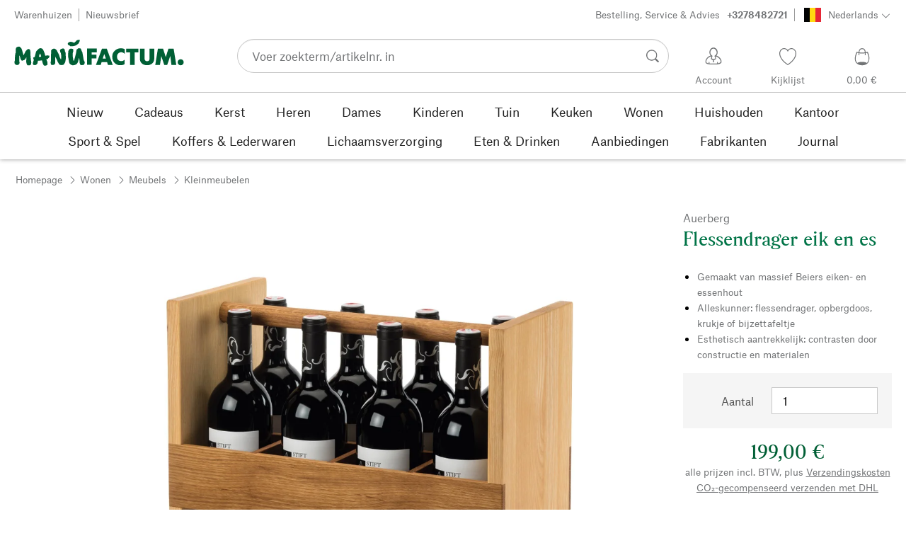

--- FILE ---
content_type: image/svg+xml
request_url: https://nl.manufactum.be/sell/static/manufactum/img/mf-icon_amex_2.b4e9abded5dc3268f47e.svg
body_size: 859
content:
<?xml version="1.0" encoding="UTF-8" standalone="no"?>
<!-- Generator: Adobe Illustrator 24.1.1, SVG Export Plug-In . SVG Version: 6.00 Build 0)  -->

<svg
        xmlns:inkscape="http://www.inkscape.org/namespaces/inkscape"
        xmlns:sodipodi="http://sodipodi.sourceforge.net/DTD/sodipodi-0.dtd"
        version="1.1"
        id="Layer_1__x28_1:1_x29_"
        x="0px"
        y="0px"
        viewBox="0 0 60.748336 49.912617"
        xml:space="preserve"
        sodipodi:docname="Amex_logo_color.svg"
        width="60.748337"
        height="49.912617"
        inkscape:version="1.3.2 (091e20e, 2023-11-25, custom)"
        inkscape:export-filename="Amex_logo_color_2.svg"
        inkscape:export-xdpi="96"
        inkscape:export-ydpi="96"
        xmlns="http://www.w3.org/2000/svg"
><defs
   id="defs5" />
    <sodipodi:namedview
            id="namedview5"
            pagecolor="#ffffff"
            bordercolor="#000000"
            borderopacity="0.25"
            inkscape:showpageshadow="2"
            inkscape:pageopacity="0.0"
            inkscape:pagecheckerboard="0"
            inkscape:deskcolor="#d1d1d1"
            inkscape:zoom="4.1892857"
            inkscape:cx="188.3376"
            inkscape:cy="-33.299233"
            inkscape:window-width="2560"
            inkscape:window-height="1369"
            inkscape:window-x="-8"
            inkscape:window-y="-8"
            inkscape:window-maximized="1"
            inkscape:current-layer="Layer_1__x28_1:1_x29_"/>
    <style
            type="text/css"
            id="style1">
	.st0{fill:#0071CE;}
</style>
    <g
            id="g5"
            transform="matrix(0.98345093,0,0,0.98345093,-4.0466142,-9.5136467)">
	<g
            id="g4">
		<path
                class="st0"
                d="m 59.4,49.7 -2.6,-2.9 -2.7,2.9 h -5.3 v 0 H 37.4 V 36.2 h -5.3 l 6.6,-15.1 h 6.4 l 2.3,5.2 v -5.2 h 8 l 1.4,3.9 1.4,-3.9 h 6.1 v -2.3 c 0,-1.4 -1.1,-2.5 -2.5,-2.5 H 8.2 c -1.4,0 -2.5,1.1 -2.5,2.5 v 32.5 c 0,1.4 1.1,2.5 2.5,2.5 h 53.6 c 1.4,0 2.5,-1.1 2.5,-2.5 v -1.6 z"
                id="path1"/>
        <g
                id="g3">
			<polygon
                    class="st0"
                    points="49.1,48.1 53.2,48.1 56.7,44.3 60.1,48.1 64.3,48.1 58.8,42.2 64.3,36.4 60.2,36.4 56.7,40.2 53.3,36.4 49.1,36.4 54.7,42.3 "
                    id="polygon1"/>
            <polygon
                    class="st0"
                    points="39.2,48.1 49.1,48.1 49.1,45.4 42.4,45.4 42.4,43.6 49,43.6 49,40.9 42.4,40.9 42.4,39.1 49.1,39.1 49.1,36.4 39.2,36.4 "
                    id="polygon2"/>
            <polygon
                    class="st0"
                    points="49.1,34.7 52.3,34.7 52.3,26.5 55.3,34.7 58.1,34.7 61.2,26.5 61.2,34.7 64.2,34.7 64.2,22.9 59.4,23 56.8,30.3 54.1,23 49.1,23 "
                    id="polygon3"/>
            <path
                    class="st0"
                    d="m 44,23 h -4.1 l -5.2,11.7 h 3.5 l 1,-2.3 h 5.4 l 1,2.3 h 3.6 z m -3.7,6.7 1.6,-3.8 1.6,3.8 z"
                    id="path3"/>
		</g>
	</g>
        <polygon
                class="st0"
                points="61.4,41.9 64.3,45.1 64.3,38.7 "
                id="polygon4"/>
</g>
</svg>
